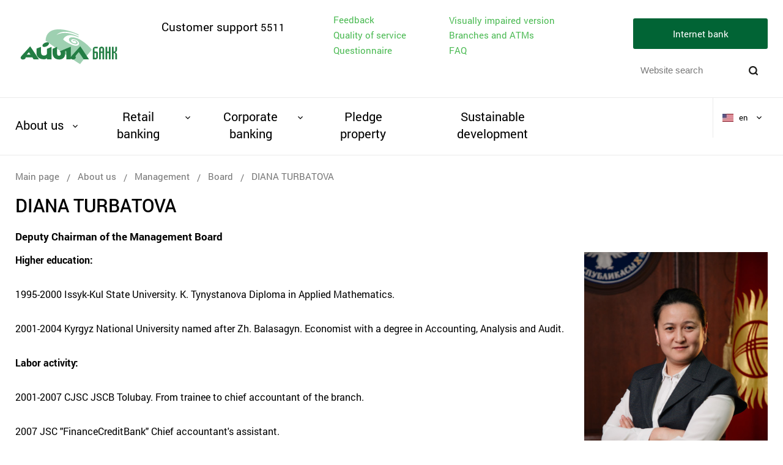

--- FILE ---
content_type: text/html; charset=UTF-8
request_url: https://ab.kg/en/about/management/directors/32
body_size: 8243
content:
<!DOCTYPE html>
<html lang="en">
<head>
    <meta charset="utf-8">

    <title>Management</title>

<meta property="og:type" content="website">
<meta property="og:url" content="https://ab.kg/en/about/management/directors/32">

    <meta property="og:site_name" content="Айыл Банк" />

    <meta property="og:image" content="https://ab.kg/img/og_logo.png" />
    <link rel="image_src" href="https://ab.kg/img/og_logo.png">
    <meta property="og:image:type" content="image/png">
    <meta property="og:image:width" content="400">
    <meta property="og:image:height" content="400">

    <meta property="og:title" content="Management" />

    <meta property="og:description" content="Members of the Shariah Council" />


    <meta name="description" content="Members of the Shariah Council" />

<link rel="canonical" href="https://ab.kg/en/about/management/directors/32" />

<meta http-equiv="X-UA-Compatible" content="IE=edge"/>
<meta name="format-detection" content="telephone=no">
<meta name="HandheldFriendly" content="true">
<meta name="viewport" content="width=device-width, initial-scale=1.0"/>
<meta name="theme-color" content="#39383b"/>
<link rel="shortcut icon" href="/favicons/favicon.ico" type="image/x-icon" />
<link rel="apple-touch-icon" href="/favicons/apple-touch-icon.png" />
<link rel="apple-touch-icon" sizes="57x57" href="/favicons/apple-touch-icon-57x57.png" />
<link rel="apple-touch-icon" sizes="72x72" href="/favicons/apple-touch-icon-72x72.png" />
<link rel="apple-touch-icon" sizes="76x76" href="/favicons/apple-touch-icon-76x76.png" />
<link rel="apple-touch-icon" sizes="114x114" href="/favicons/apple-touch-icon-114x114.png" />
<link rel="apple-touch-icon" sizes="120x120" href="/favicons/apple-touch-icon-120x120.png" />
<link rel="apple-touch-icon" sizes="144x144" href="/favicons/apple-touch-icon-144x144.png" />
<link rel="apple-touch-icon" sizes="152x152" href="/favicons/apple-touch-icon-152x152.png" />
<link rel="apple-touch-icon" sizes="180x180" href="/favicons/apple-touch-icon-180x180.png" />
<link rel="stylesheet" href="/css/plugins.css"/>
<link rel="stylesheet" href="/css/fonts.css"/>
<link rel="stylesheet" href="/css/reset.css"/>
<link rel="stylesheet" href="/css/content.css"/>
<link rel="stylesheet" href="/css/style.css?v=9"/>
<link rel="stylesheet" href="/css/media.css?v=5"/>
<link rel="stylesheet" href="/css/custom.css"/>


    <!-- Yandex.Metrika counter -->
    <script type="text/javascript" >
        (function(m,e,t,r,i,k,a){m[i]=m[i]||function(){(m[i].a=m[i].a||[]).push(arguments)};
        m[i].l=1*new Date();
        for (var j = 0; j < document.scripts.length; j++) {if (document.scripts[j].src === r) { return; }}
        k=e.createElement(t),a=e.getElementsByTagName(t)[0],k.async=1,k.src=r,a.parentNode.insertBefore(k,a)})
        (window, document, "script", "https://mc.yandex.ru/metrika/tag.js", "ym");
    
        ym(98777010, "init", {
            clickmap:true,
            trackLinks:true,
            accurateTrackBounce:true,
            webvisor:true
        });
    </script>
    <noscript><div><img src="https://mc.yandex.ru/watch/98777010" style="position:absolute; left:-9999px;" alt="" /></div></noscript>
    <!-- /Yandex.Metrika counter -->
    <!-- Google tag (gtag.js) -->
    <script async src="https://www.googletagmanager.com/gtag/js?id=G-KWR4S1MY5X"></script>
    <script>
    window.dataLayer = window.dataLayer || [];
    function gtag(){dataLayer.push(arguments);}
    gtag('js', new Date());

    gtag('config', 'G-KWR4S1MY5X');
    </script>
    <!-- End Google Tag Manager -->
    <meta name="facebook-domain-verification" content="rc1tdsdio847xbbq14058fr2bs3q2a" />
</head>
<body>
    <div class="page ">
        <div class="page__header">
            <header class="header">
    <div class="header__top">
        <div class="wrapper">
            <div class="logo">
                <a href="https://ab.kg/en" title="To the Home Page">
                    <img src="/img/logo.svg" alt="logo">
                </a>
            </div>
            <div class="mobile__hamburger">
                <div class="hamburger mobile-open"></div>
            </div>
            <div class="phone">
                <span>Customer support</span>
                <a href="tel:5511">5511</a>
            </div>
            <div class="header__links">
                <div class="header__links-grid">
                    <a href="/en/feedback" class="header__link">Feedback</a>
<a href="/en/service" class="header__link">Quality of service</a>
<a href="/en/affiliates" class="header__link">Branches and ATMs</a>

                    <div class="header__special">
                        <form action="https://ab.kg/en/special" method="POST">
    <input type="hidden" name="_token" value="Q0ebAlKJUSRIBtYgLwmwczyaAx9bRAyJOkOiTTCP">
    <button class="special-mode-button">
        Visually impaired version
    </button>
</form>
                    </div>

                                            <a href="https://ab.kg/en/survey" class="header__link">Questionnaire</a>
                                                                <a href="https://ab.kg/en/faq" class="header__link">FAQ</a>
                                    </div>
            </div>
            <div class="header__btns">
                <div class="header-ib header-ib_desktop">
                    <div class="header-ib__button">Internet bank</div>
                    <div class="header-ib__tooltip">
                        <div class="header-ib__item">
                            <a href="https://24.ab.kg/ibz/wf2/retail/ib/login" class="header-ib__link" target="_blank">For individuals</a>
                        </div>
                        <div class="header-ib__item">
                            <a href="https://ib.ab.kg/" class="header-ib__link" target="_blank">For legal entities</a>
                        </div>
                    </div>
                </div>
                <div class="header__search_block">
                    <div class="search" id="search">
    <form action="https://ab.kg/en/search" method="GET">
        <input
            class="search__input"
            type="text"
            name="q"
            placeholder="Website search"
            autocomplete="off"
            required
        >
        <button type="submit" class="search__btn"></button>
    </form>
</div>                </div>
            </div>
            <div class="clear"></div>
        </div>
    </div>
    <div class="header__bot">
        <div class="wrapper">
            <nav class="menu">
        <ul class="menu__list">
                                            <li class="menu__item menu__item_down">
                    <a href="https://ab.kg/en/about">About us</a>
                                            <div class="menu__drop">
                            <div class="menu__drop__inner">
                                <ul>
                                                                                                                    <li class="">
                                            <a href="https://ab.kg/en/about/istoriya-banka">
                                                Aiyl bank History
                                            </a>
                                                                                    </li>
                                                                                                                        <li class="with-arrow">
        <a href="https://ab.kg/en/about/management">
            Management
        </a>
                    <div class="submenu-second">
                <ul class="submenu-second__list">
                                            <li class="submenu-second__item">
                            <a href="https://ab.kg/en/about/management/governing" class="submenu-second__link">
                                Board of Directors                            </a>
                        </li>
                                            <li class="submenu-second__item">
                            <a href="https://ab.kg/en/about/management/directors" class="submenu-second__link">
                                Board                            </a>
                        </li>
                    
                                            <li class="submenu-second__item">
                            <a href="https://ab.kg/en/about/grafik-priyema" class="submenu-second__link">
                                Schedule for reception of visitors
                            </a>
                        </li>
                                                                <li class="submenu-second__item">
                            <p><a href="https://ab.kg/en/about/chleny-shariatskogo-soveta">Members of the Shariah Council</a></p>
                        </li>
                                    </ul>
            </div>
            </li>
                                                                                                                            <li class="">
                                            <a href="https://ab.kg/en/about/pressa-o-banke">
                                                Mass-media about Bank
                                            </a>
                                                                                    </li>
                                                                                                                    <li class="">
                                            <a href="https://ab.kg/en/about/korporativnyi-zhurnal-vestnik-aiyl-banka">
                                                &quot;Aiyl Bank&#039;s Herald&quot; corporate magazine
                                            </a>
                                                                                    </li>
                                                                                                                    <li class="">
                                            <a href="https://ab.kg/en/about/Alleyofawards">
                                                Alley of awards
                                            </a>
                                                                                    </li>
                                                                                                                    <li class="">
                                            <a href="https://ab.kg/en/about/normativnye-akty">
                                                Normative acts
                                            </a>
                                                                                    </li>
                                                                                                                    <li class="with-arrow">
                                            <a href="https://ab.kg/en/about/finansovaya-analitika">
                                                Financial analytics
                                            </a>
                                                                                            <div class="submenu-second">
                                                    <ul class="submenu-second__list">
                                                                                                                    <li class="submenu-second__item">
                                                                <a href="https://ab.kg/en/about/finansovaya-analitika/finansovaya-otchetnost" class="submenu-second__link">
                                                                    Financial reports
                                                                </a>
                                                            </li>
                                                                                                                    <li class="submenu-second__item">
                                                                <a href="https://ab.kg/en/about/finansovaya-analitika/auditorskoe-zakliuchenie" class="submenu-second__link">
                                                                    Public accountant conclusion
                                                                </a>
                                                            </li>
                                                                                                                    <li class="submenu-second__item">
                                                                <a href="https://ab.kg/en/about/finansovaya-analitika/ekonomicheskie-normativy-eng" class="submenu-second__link">
                                                                    Economic norms
                                                                </a>
                                                            </li>
                                                                                                            </ul>
                                                </div>
                                                                                    </li>
                                                                                                                    <li class="">
                                            <a href="https://ab.kg/en/about/korrespondentskaya-set">
                                                Correspondent network
                                            </a>
                                                                                    </li>
                                                                                                                    <li class="">
                                            <a href="https://ab.kg/en/about/platejnye-rekvezity">
                                                Aiyl Bank Payment details
                                            </a>
                                                                                    </li>
                                                                                                                    <li class="">
                                            <a href="https://ab.kg/en/about/uchreditelnie-dokumenty">
                                                Incorporation documents
                                            </a>
                                                                                    </li>
                                                                                                                    <li class="">
                                            <a href="https://ab.kg/en/about/GS_auctions">
                                                GS auctions
                                            </a>
                                                                                    </li>
                                                                                                                    <li class="">
                                            <a href="https://ab.kg/en/about/For_investors">
                                                For investors
                                            </a>
                                                                                    </li>
                                                                                                                    <li class="">
                                            <a href="https://ab.kg/en/about/korporativnyj-sekretar">
                                                Corporate Secretary
                                            </a>
                                                                                    </li>
                                                                    </ul>
                            </div>
                        </div>
                                    </li>
                                            <li class="menu__item menu__item_down">
                    <a href="https://ab.kg/en/bankovskie-uslugi-chastnim-lisam">Retail banking</a>
                                            <div class="menu__drop">
                            <div class="menu__drop__inner">
                                <ul>
                                                                                                                    <li class="with-arrow">
                                            <a href="https://ab.kg/en/bankovskie-uslugi-chastnim-lisam/denejnie-perevody">
                                                Money transfers
                                            </a>
                                                                                            <div class="submenu-second">
                                                    <ul class="submenu-second__list">
                                                                                                                    <li class="submenu-second__item">
                                                                <a href="https://ab.kg/en/bankovskie-uslugi-chastnim-lisam/denejnie-perevody/money-transfers-with-bereke-system" class="submenu-second__link">
                                                                    Money transfers via BEREKE system   
                                                                </a>
                                                            </li>
                                                                                                                    <li class="submenu-second__item">
                                                                <a href="https://ab.kg/en/bankovskie-uslugi-chastnim-lisam/denejnie-perevody/money-transfers-swift" class="submenu-second__link">
                                                                    Money transfers through bank accounts
                                                                </a>
                                                            </li>
                                                                                                                    <li class="submenu-second__item">
                                                                <a href="https://ab.kg/en/bankovskie-uslugi-chastnim-lisam/denejnie-perevody/sendy" class="submenu-second__link">
                                                                    Sendy
                                                                </a>
                                                            </li>
                                                                                                            </ul>
                                                </div>
                                                                                    </li>
                                                                                                                        <li class="with-arrow">
    <a href="https://ab.kg/en/bankovskie-uslugi-chastnim-lisam/deposits-chastnim">
        Deposits
    </a>
            <div class="submenu-second">
            <ul class="v-second__list">
                                                            <li class="submenu-second__item">
                            <a href="https://ab.kg/en/deposits/35" class="submenu-second__link">
                                Savings deposit &quot;Araketke-Bereket&quot;
                            </a>
                        </li>
                                                                                                                    <li class="submenu-second__item">
                            <a href="https://ab.kg/en/deposits/37" class="submenu-second__link">
                                Savings deposit &quot;Aiylga Salym&quot;
                            </a>
                        </li>
                                                                                                                    <li class="submenu-second__item">
                            <a href="https://ab.kg/en/deposits/39" class="submenu-second__link">
                                Term deposit &quot;Aiylga Salym&quot;
                            </a>
                        </li>
                                                                                                                    <li class="submenu-second__item">
                            <a href="https://ab.kg/en/deposits/22" class="submenu-second__link">
                                &quot;Kench&quot; Term Deposit
                            </a>
                        </li>
                                                                                <li class="submenu-second__item">
                            <a href="https://ab.kg/en/deposits/19" class="submenu-second__link">
                                Pension deposit &quot;Ardager&quot;
                            </a>
                        </li>
                                                                                <li class="submenu-second__item">
                            <a href="https://ab.kg/en/deposits/18" class="submenu-second__link">
                                &quot;Keremet&quot; Term Deposit
                            </a>
                        </li>
                                                                                <li class="submenu-second__item">
                            <a href="https://ab.kg/en/deposits/20" class="submenu-second__link">
                                &quot;Altyn&quot; Interest-Bearing Disbursement Deposit
                            </a>
                        </li>
                                                                                <li class="submenu-second__item">
                            <a href="https://ab.kg/en/deposits/4" class="submenu-second__link">
                                &quot;Nariste&quot; Children Deposit
                            </a>
                        </li>
                                                                                <li class="submenu-second__item">
                            <a href="https://ab.kg/en/deposits/21" class="submenu-second__link">
                                «On-Demand» Deposit
                            </a>
                        </li>
                                                                                    </ul>
        </div>
    </li>
                                                                                                                            <li class="with-arrow">
                                            <a href="https://ab.kg/en/bankovskie-uslugi-chastnim-lisam/credits-chastnym-lizam">
                                                Loans
                                            </a>
                                                                                            <div class="submenu-second">
                                                    <ul class="submenu-second__list">
                                                                                                                    <li class="submenu-second__item">
                                                                <a href="https://ab.kg/en/bankovskie-uslugi-chastnim-lisam/credits-chastnym-lizam/credits-chastnym-agro" class="submenu-second__link">
                                                                    Agro loans
                                                                </a>
                                                            </li>
                                                                                                                    <li class="submenu-second__item">
                                                                <a href="https://ab.kg/en/bankovskie-uslugi-chastnim-lisam/credits-chastnym-lizam/potrebitelskie-kredity" class="submenu-second__link">
                                                                    Consumer loans
                                                                </a>
                                                            </li>
                                                                                                                    <li class="submenu-second__item">
                                                                <a href="https://ab.kg/en/bankovskie-uslugi-chastnim-lisam/credits-chastnym-lizam/sotcialnye-kreditnye-produkty" class="submenu-second__link">
                                                                    Social loan products
                                                                </a>
                                                            </li>
                                                                                                                    <li class="submenu-second__item">
                                                                <a href="https://ab.kg/en/bankovskie-uslugi-chastnim-lisam/credits-chastnym-lizam/under_goverment_program" class="submenu-second__link">
                                                                    Loans under goverment program
                                                                </a>
                                                            </li>
                                                                                                                    <li class="submenu-second__item">
                                                                <a href="https://ab.kg/en/bankovskie-uslugi-chastnim-lisam/credits-chastnym-lizam/business_loans" class="submenu-second__link">
                                                                    Business loans
                                                                </a>
                                                            </li>
                                                                                                                    <li class="submenu-second__item">
                                                                <a href="https://ab.kg/en/bankovskie-uslugi-chastnim-lisam/credits-chastnym-lizam/ipoteka" class="submenu-second__link">
                                                                    Mortgage products
                                                                </a>
                                                            </li>
                                                                                                                    <li class="submenu-second__item">
                                                                <a href="https://ab.kg/en/bankovskie-uslugi-chastnim-lisam/credits-chastnym-lizam/green_credits_fis" class="submenu-second__link">
                                                                    Green loans
                                                                </a>
                                                            </li>
                                                                                                            </ul>
                                                </div>
                                                                                    </li>
                                                                                                                    <li class="">
                                            <a href="https://ab.kg/en/bankovskie-uslugi-chastnim-lisam/account-opening">
                                                Account opening
                                            </a>
                                                                                    </li>
                                                                                                                    <li class="">
                                            <a href="https://ab.kg/en/bankovskie-uslugi-chastnim-lisam/tariffs">
                                                Tariffs
                                            </a>
                                                                                    </li>
                                                                                                                    <li class="">
                                            <a href="https://ab.kg/en/bankovskie-uslugi-chastnim-lisam/platejnie-karti">
                                                Payment cards
                                            </a>
                                                                                    </li>
                                                                                                                    <li class="">
                                            <a href="https://ab.kg/en/bankovskie-uslugi-chastnim-lisam/pensionnoe-obslujivanie">
                                                Pension service
                                            </a>
                                                                                    </li>
                                                                                                                    <li class="">
                                            <a href="https://ab.kg/en/bankovskie-uslugi-chastnim-lisam/numizmaticheskie-monety">
                                                Numismatic coins
                                            </a>
                                                                                    </li>
                                                                                                                    <li class="">
                                            <a href="https://ab.kg/en/bankovskie-uslugi-chastnim-lisam/seifovye-iacheiki">
                                                Safe boxes
                                            </a>
                                                                                    </li>
                                                                                                                    <li class="">
                                            <a href="https://ab.kg/en/bankovskie-uslugi-chastnim-lisam/obezlichennye-metallicheskie-scheta">
                                                Unallocated metal bills
                                            </a>
                                                                                    </li>
                                                                                                                    <li class="">
                                            <a href="https://ab.kg/en/bankovskie-uslugi-chastnim-lisam/Gold_measured_bars">
                                                Gold measured bars
                                            </a>
                                                                                    </li>
                                                                                                                    <li class="">
                                            <a href="https://ab.kg/en/bankovskie-uslugi-chastnim-lisam/Mobile_banking">
                                                Mobile banking
                                            </a>
                                                                                    </li>
                                                                                                                    <li class="">
                                            <a href="https://ab.kg/en/bankovskie-uslugi-chastnim-lisam/mobile-banking_ab">
                                                ABank Mobile Application
                                            </a>
                                                                                    </li>
                                                                    </ul>
                            </div>
                        </div>
                                    </li>
                                            <li class="menu__item menu__item_down">
                    <a href="https://ab.kg/en/bankovskie-uslugi-uridicheskim-licam">Corporate banking</a>
                                            <div class="menu__drop">
                            <div class="menu__drop__inner">
                                <ul>
                                                                                                                    <li class="">
                                            <a href="https://ab.kg/en/bankovskie-uslugi-uridicheskim-licam/denejnye-perevody">
                                                Money transfers
                                            </a>
                                                                                    </li>
                                                                                                                        <li class="with-arrow">
    <a href="https://ab.kg/en/bankovskie-uslugi-uridicheskim-licam/deposits-uridicheskim">
        Deposits
    </a>
            <div class="submenu-second">
            <ul class="v-second__list">
                                                                                                <li class="submenu-second__item">
                            <a href="https://ab.kg/en/deposits/36" class="submenu-second__link">
                                Savings deposit &quot;Araketke-Bereket&quot;
                            </a>
                        </li>
                                                                                                                    <li class="submenu-second__item">
                            <a href="https://ab.kg/en/deposits/38" class="submenu-second__link">
                                Savings deposit &quot;Aiylga Salym&quot;
                            </a>
                        </li>
                                                                                                                    <li class="submenu-second__item">
                            <a href="https://ab.kg/en/deposits/40" class="submenu-second__link">
                                Term deposit &quot;Aiylga Salym&quot;
                            </a>
                        </li>
                                                                                                                                                                                                                                                                                                        <li class="submenu-second__item">
                            <a href="https://ab.kg/en/deposits/10" class="submenu-second__link">
                                Term deposit for legal entities
                            </a>
                        </li>
                                                </ul>
        </div>
    </li>
                                                                                                                            <li class="with-arrow">
                                            <a href="https://ab.kg/en/bankovskie-uslugi-uridicheskim-licam/credits-uridicheskim">
                                                Loans
                                            </a>
                                                                                            <div class="submenu-second">
                                                    <ul class="submenu-second__list">
                                                                                                                    <li class="submenu-second__item">
                                                                <a href="https://ab.kg/en/bankovskie-uslugi-uridicheskim-licam/credits-uridicheskim/agro" class="submenu-second__link">
                                                                    Agro loans
                                                                </a>
                                                            </li>
                                                                                                                    <li class="submenu-second__item">
                                                                <a href="https://ab.kg/en/bankovskie-uslugi-uridicheskim-licam/credits-uridicheskim/business" class="submenu-second__link">
                                                                    Business loans
                                                                </a>
                                                            </li>
                                                                                                                    <li class="submenu-second__item">
                                                                <a href="https://ab.kg/en/bankovskie-uslugi-uridicheskim-licam/credits-uridicheskim/credity-po-gossprogrammam-yur" class="submenu-second__link">
                                                                    Loans under government programs
                                                                </a>
                                                            </li>
                                                                                                                    <li class="submenu-second__item">
                                                                <a href="https://ab.kg/en/bankovskie-uslugi-uridicheskim-licam/credits-uridicheskim/ipoteka_ur" class="submenu-second__link">
                                                                    Mortgage products
                                                                </a>
                                                            </li>
                                                                                                                    <li class="submenu-second__item">
                                                                <a href="https://ab.kg/en/bankovskie-uslugi-uridicheskim-licam/credits-uridicheskim/green_credits_ur" class="submenu-second__link">
                                                                    Green loans
                                                                </a>
                                                            </li>
                                                                                                            </ul>
                                                </div>
                                                                                    </li>
                                                                                                                    <li class="">
                                            <a href="https://ab.kg/en/bankovskie-uslugi-uridicheskim-licam/leasing">
                                                Leasing
                                            </a>
                                                                                    </li>
                                                                                                                    <li class="with-arrow">
                                            <a href="https://ab.kg/en/bankovskie-uslugi-uridicheskim-licam/otkritie-raschetnogo-scheta-ur-liz">
                                                Opening a bank account
                                            </a>
                                                                                            <div class="submenu-second">
                                                    <ul class="submenu-second__list">
                                                                                                                    <li class="submenu-second__item">
                                                                <a href="https://ab.kg/en/bankovskie-uslugi-uridicheskim-licam/otkritie-raschetnogo-scheta-ur-liz/dlia-iuridicheskikh-litc--nerezidentov-k" class="submenu-second__link">
                                                                    List of documents for legal entities - non-residents of the Kyrgyz Republic
                                                                </a>
                                                            </li>
                                                                                                                    <li class="submenu-second__item">
                                                                <a href="https://ab.kg/en/bankovskie-uslugi-uridicheskim-licam/otkritie-raschetnogo-scheta-ur-liz/rezidentov-i-nerezidentov" class="submenu-second__link">
                                                                    List of documents for branches and representative offices of legal entities (residents and non-residents)
                                                                </a>
                                                            </li>
                                                                                                                    <li class="submenu-second__item">
                                                                <a href="https://ab.kg/en/bankovskie-uslugi-uridicheskim-licam/otkritie-raschetnogo-scheta-ur-liz/predprinimatelei-bez-obrazovaniia-iuridi" class="submenu-second__link">
                                                                    List of documents for individual entrepreneurs without forming a legal entity
                                                                </a>
                                                            </li>
                                                                                                                    <li class="submenu-second__item">
                                                                <a href="https://ab.kg/en/bankovskie-uslugi-uridicheskim-licam/otkritie-raschetnogo-scheta-ur-liz/khoziaistv-bez-obrazovaniia-iuridichesko" class="submenu-second__link">
                                                                    List of documents for peasant (farm) households without forming a legal entity
                                                                </a>
                                                            </li>
                                                                                                            </ul>
                                                </div>
                                                                                    </li>
                                                                                                                    <li class="">
                                            <a href="https://ab.kg/en/bankovskie-uslugi-uridicheskim-licam/internet-banking">
                                                Internet banking
                                            </a>
                                                                                    </li>
                                                                                                                    <li class="">
                                            <a href="https://ab.kg/en/bankovskie-uslugi-uridicheskim-licam/qr-platezhi">
                                                QR Payments
                                            </a>
                                                                                    </li>
                                                                                                                    <li class="">
                                            <a href="https://ab.kg/en/bankovskie-uslugi-uridicheskim-licam/tarifi-na-uslugi-banka">
                                                Tariffs
                                            </a>
                                                                                    </li>
                                                                                                                    <li class="">
                                            <a href="https://ab.kg/en/bankovskie-uslugi-uridicheskim-licam/zarplatniy-proekt">
                                                Salary projects
                                            </a>
                                                                                    </li>
                                                                                                                    <li class="">
                                            <a href="https://ab.kg/en/bankovskie-uslugi-uridicheskim-licam/torgovyi-ekvairing">
                                                Merchant acquiring
                                            </a>
                                                                                    </li>
                                                                                                                    <li class="">
                                            <a href="https://ab.kg/en/bankovskie-uslugi-uridicheskim-licam/scheta-sotcialnogo-fonda">
                                                Accounts of the Social Fund
                                            </a>
                                                                                    </li>
                                                                                                                    <li class="">
                                            <a href="https://ab.kg/en/bankovskie-uslugi-uridicheskim-licam/Safe_boxes">
                                                Safe boxes
                                            </a>
                                                                                    </li>
                                                                                                                    <li class="">
                                            <a href="https://ab.kg/en/bankovskie-uslugi-uridicheskim-licam/Bank_guarantees">
                                                Bank guarantees
                                            </a>
                                                                                    </li>
                                                                                                                    <li class="">
                                            <a href="https://ab.kg/en/bankovskie-uslugi-uridicheskim-licam/ab_bereke_2">
                                                Bereke 2.0
                                            </a>
                                                                                    </li>
                                                                                                                    <li class="">
                                            <a href="https://ab.kg/en/bankovskie-uslugi-uridicheskim-licam/ekvairing">
                                                Acquiring
                                            </a>
                                                                                    </li>
                                                                    </ul>
                            </div>
                        </div>
                                    </li>
                                            <li class="menu__item ">
                    <a href="https://ab.kg/en/properties">Pledge property</a>
                                    </li>
                                            <li class="menu__item ">
                    <a href="https://ab.kg/en/esg">Sustainable development</a>
                                    </li>
                    </ul>
    </nav>
            <div class="lang">
    <div class="lang__point">
                                                                            <a href="#">
                    <span class="lang__pic"><img src="/img/en.jpg" alt="pic"></span>
                    <span class="lang__text">en</span>
                </a>
                        </div>
    <div class="lang__drop">
                                    <div class="lang__point">
                    <a href="/ru/about/management">
                        <span class="lang__pic"><img src="/img/ru.jpg" alt="pic"></span>
                        <span class="lang__text">ru</span>
                    </a>
                </div>
                                                <div class="lang__point">
                    <a href="/ky">
                        <span class="lang__pic"><img src="/img/ky.jpg" alt="pic"></span>
                        <span class="lang__text">ky</span>
                    </a>
                </div>
                                            </div>
</div>
            <div class="clear"></div>
        </div>
    </div>
</header>
        </div>
        <div class="page__main">
            <section class="layout">
                    <div class="wrapper">
        <ul class="bread-crumbs">
                                    <li class="bread-crumbs__item">
                    <a href="https://ab.kg/en" title="Main page">Main page</a>
                                            <span>/</span>
                                    </li>
                                                <li class="bread-crumbs__item">
                    <a href="https://ab.kg/en/about" title="About us">About us</a>
                                            <span>/</span>
                                    </li>
                                                <li class="bread-crumbs__item">
                    <a href="https://ab.kg/en/about/management" title="Management">Management</a>
                                            <span>/</span>
                                    </li>
                                                <li class="bread-crumbs__item">
                    <a href="https://ab.kg/en/about/management/directors" title="Board">Board</a>
                                            <span>/</span>
                                    </li>
                                                <li class="bread-crumbs__item">DIANA TURBATOVA</li>
                        </ul>
        <h1 class="page__title">    DIANA TURBATOVA
</h1>
        <div class="page__wrapper">
                <div class="staff-full">
        <h3 class="staff-full__title">Deputy Chairman of the Management Board</h3>
                    <div class="staff-full__pic">
                <img src="https://ab.kg/uploads/management/full/1709725050_76093800.jpg" alt="">
            </div>
                <div class="staff-full__text">
            <p><strong>Higher education:</strong></p>

<p>1995-2000 Issyk-Kul State University. K. Tynystanova Diploma in Applied Mathematics.</p>

<p>2001-2004 Kyrgyz National University named after Zh. Balasagyn. Economist with a degree in Accounting, Analysis and Audit.</p>

<p><strong>Labor activity:</strong></p>

<p>2001-2007 CJSC JSCB Tolubay. From trainee to chief accountant of the branch.</p>

<p>2007 JSC &quot;FinanceCreditBank&quot; Chief accountant&#39;s assistant.</p>

<p>2007-2008 OJSC Investbank &quot;Issyk-Kul&quot;. Chief accountant&#39;s assistant.</p>

<p>2008-2015 OJSC Investbank &quot;Issyk-Kul&quot;. Chief Accountant, Member of the Management Board of the Bank.</p>

<p>2017 CJSC MCC &quot;OKSUS&quot;. Chief Accountant.</p>

<p>2017-2020 CJSC MFC Alma-Credit. Chief Accountant, Member of the Management Board of the Company.</p>

<p>2021-2022 Keremet Bank OJSC. Chief accountant of the branch.</p>

<p>04.2022 - present Member of the Board of Aiyl Bank OJSC.</p>
        </div>
        <a class="back-link" href="https://ab.kg/en/about/management">&larr; Back to list</a>
        <div class="clear"></div>
    </div>
            <div class="page__bottom">
    <div class="page__bottom_left">
        <div class="share">
    <div class="ya-share2" data-services="vkontakte,facebook,odnoklassniki,twitter,viber,whatsapp,telegram"></div>
</div>    </div>
    <div class="page__bottom_right">
        <a href="#" onclick="window.print();" class="b-print-button">Print version</a>    </div>
    <div class="clear"></div>
</div>        </div>
    </div>
            </section>
        </div>
        <div class="page__footer">
            <footer class="footer">
    <div class="footer__top">
        <div class="wrapper">
            <span class="connect"><i>Contact us</i></span>
            <div class="phone">
                <span>Customer support</span>
                <a href="tel:5511">5511</a>
            </div>
            <div class="social">
                <a class="social__link" href="https://www.facebook.com/abank.kg/"><img src="/img/social_fb.svg" alt="pic"></a>
                <a class="social__link social__link_telegram" href="https://t.me/+EV0-UIwBtxkyZDU6"><img src="/img/social_telegram.svg" alt="pic"></a>
                <a class="social__link social__link_whatsapp" href="https://wa.me/996990551100"><img src="/img/social_whatsapp.svg" alt="pic"></a>
                <a class="social__link social__link_inst" href="https://www.instagram.com/aiyl_bank/"><img src="/img/social_inst.svg" alt="pic"></a>
                <a class="social__link social__link_you" href="https://www.youtube.com/channel/UCZpd8O03jvD2V0sPi11hx3w"><img src="/img/youtube.png" alt="pic"></a>
            </div>
            <div class="clear"></div>
        </div>
    </div>
    <div class="footer__bot">
        <div class="wrapper">
            <div class="footer__items">
                <div class="footer__item">
                    <span class="copy">© Aiyl Bank OJSC, 1996–2026</span>
                </div>
                <div class="footer__item">
                    <ul class="footer__menu">
                    <li>
                <a href="https://ab.kg/en/news">News</a>
            </li>
                    <li>
                <a href="https://ab.kg/en/tendery">Tenders</a>
            </li>
                    <li>
                <a href="https://ab.kg/en/rabota-v-aiyl-banke">Job opportunities</a>
            </li>
                    <li>
                <a href="https://ab.kg/en/faq">FAQ</a>
            </li>
            </ul>
                </div>
                <div class="footer__item">
    <span class="footer__info">Requisites: TIN: 01803199710084</span>
    <span class="footer__info">Code and name of RNI: 999 UKKN</span>
    <span class="footer__info">BIC: 135001</span>
    <span class="footer__info">Checking account: 1352119911905306 </span>
    <span class="footer__info">in OJSC "Ayil Bank"</span>
</div>
                <div class="footer__item">
                    <div class="footer__phones">
                        <div class="footer-phones">
                            <div class="footer-phones__item">
    <a class="footer-phones__link" href="tel:5511">5511</a>
</div>
<div class="footer-phones__item">
    <a class="footer-phones__link" href="tel:+996312680000">0 (312) 68 00 00</a>
</div>
                        </div>
                    </div>

                    <div class="footer__develop">
                        Website creation - 
                        <a href="https://weltkind.com/" target="_blank" title="Created by Weltkind Studio">
                            <span>Weltkind Studio</span>
                            <img src="/img/welt.png" alt="Created by Weltkind Studio">
                        </a>
                    </div>
                </div>
            </div>
        </div>
    </div>
</footer>
        </div>
    </div>
        <div class="mobile">
    <div class="mobile__overlay"></div>
    <div class="mobile__container">
        <div class="sidebar-mobile">
            <div class="sidebar-mobile__top">
                <div class="sidebar-mobile__left">
                    <a href="https://ab.kg/en" title="To the Home Page">
                        <img src="/img/logo.svg" alt="Logo"/>
                    </a>
                </div>
                <div class="sidebar-mobile__close mobile-close"></div>
            </div>
            <div class="sidebar-mobile__content">
                <div class="sidebar-mobile__menu">
                    <nav class="menu-mobile">
        <ul>
                                                <li>
                        <div class="menu-mobile__item">
                            <div class="menu-mobile__left">
                                <div class="menu-mobile__arrow">
                                </div>
                            </div>
                            <div class="menu-mobile__right">
                                <a href="https://ab.kg/en/about">About us</a>
                            </div>
                        </div>
                        <ul>
                                                            <li>
                                    <a href="https://ab.kg/en/about/istoriya-banka">
                                        Aiyl bank History
                                    </a>
                                </li>
                                                            <li>
                                    <a href="https://ab.kg/en/about/management">
                                        Management
                                    </a>
                                </li>
                                                            <li>
                                    <a href="https://ab.kg/en/about/pressa-o-banke">
                                        Mass-media about Bank
                                    </a>
                                </li>
                                                            <li>
                                    <a href="https://ab.kg/en/about/korporativnyi-zhurnal-vestnik-aiyl-banka">
                                        &quot;Aiyl Bank&#039;s Herald&quot; corporate magazine
                                    </a>
                                </li>
                                                            <li>
                                    <a href="https://ab.kg/en/about/Alleyofawards">
                                        Alley of awards
                                    </a>
                                </li>
                                                            <li>
                                    <a href="https://ab.kg/en/about/normativnye-akty">
                                        Normative acts
                                    </a>
                                </li>
                                                            <li>
                                    <a href="https://ab.kg/en/about/finansovaya-analitika">
                                        Financial analytics
                                    </a>
                                </li>
                                                            <li>
                                    <a href="https://ab.kg/en/about/korrespondentskaya-set">
                                        Correspondent network
                                    </a>
                                </li>
                                                            <li>
                                    <a href="https://ab.kg/en/about/platejnye-rekvezity">
                                        Aiyl Bank Payment details
                                    </a>
                                </li>
                                                            <li>
                                    <a href="https://ab.kg/en/about/uchreditelnie-dokumenty">
                                        Incorporation documents
                                    </a>
                                </li>
                                                            <li>
                                    <a href="https://ab.kg/en/about/GS_auctions">
                                        GS auctions
                                    </a>
                                </li>
                                                            <li>
                                    <a href="https://ab.kg/en/about/For_investors">
                                        For investors
                                    </a>
                                </li>
                                                            <li>
                                    <a href="https://ab.kg/en/about/korporativnyj-sekretar">
                                        Corporate Secretary
                                    </a>
                                </li>
                                                    </ul>
                    </li>
                            </ul>
                                            <li>
                        <div class="menu-mobile__item">
                            <div class="menu-mobile__left">
                                <div class="menu-mobile__arrow">
                                </div>
                            </div>
                            <div class="menu-mobile__right">
                                <a href="https://ab.kg/en/bankovskie-uslugi-chastnim-lisam">Retail banking</a>
                            </div>
                        </div>
                        <ul>
                                                            <li>
                                    <a href="https://ab.kg/en/bankovskie-uslugi-chastnim-lisam/denejnie-perevody">
                                        Money transfers
                                    </a>
                                </li>
                                                            <li>
                                    <a href="https://ab.kg/en/bankovskie-uslugi-chastnim-lisam/deposits-chastnim">
                                        Deposits
                                    </a>
                                </li>
                                                            <li>
                                    <a href="https://ab.kg/en/bankovskie-uslugi-chastnim-lisam/credits-chastnym-lizam">
                                        Loans
                                    </a>
                                </li>
                                                            <li>
                                    <a href="https://ab.kg/en/bankovskie-uslugi-chastnim-lisam/account-opening">
                                        Account opening
                                    </a>
                                </li>
                                                            <li>
                                    <a href="https://ab.kg/en/bankovskie-uslugi-chastnim-lisam/tariffs">
                                        Tariffs
                                    </a>
                                </li>
                                                            <li>
                                    <a href="https://ab.kg/en/bankovskie-uslugi-chastnim-lisam/platejnie-karti">
                                        Payment cards
                                    </a>
                                </li>
                                                            <li>
                                    <a href="https://ab.kg/en/bankovskie-uslugi-chastnim-lisam/pensionnoe-obslujivanie">
                                        Pension service
                                    </a>
                                </li>
                                                            <li>
                                    <a href="https://ab.kg/en/bankovskie-uslugi-chastnim-lisam/numizmaticheskie-monety">
                                        Numismatic coins
                                    </a>
                                </li>
                                                            <li>
                                    <a href="https://ab.kg/en/bankovskie-uslugi-chastnim-lisam/seifovye-iacheiki">
                                        Safe boxes
                                    </a>
                                </li>
                                                            <li>
                                    <a href="https://ab.kg/en/bankovskie-uslugi-chastnim-lisam/obezlichennye-metallicheskie-scheta">
                                        Unallocated metal bills
                                    </a>
                                </li>
                                                            <li>
                                    <a href="https://ab.kg/en/bankovskie-uslugi-chastnim-lisam/Gold_measured_bars">
                                        Gold measured bars
                                    </a>
                                </li>
                                                            <li>
                                    <a href="https://ab.kg/en/bankovskie-uslugi-chastnim-lisam/Mobile_banking">
                                        Mobile banking
                                    </a>
                                </li>
                                                            <li>
                                    <a href="https://ab.kg/en/bankovskie-uslugi-chastnim-lisam/mobile-banking_ab">
                                        ABank Mobile Application
                                    </a>
                                </li>
                                                    </ul>
                    </li>
                            </ul>
                                            <li>
                        <div class="menu-mobile__item">
                            <div class="menu-mobile__left">
                                <div class="menu-mobile__arrow">
                                </div>
                            </div>
                            <div class="menu-mobile__right">
                                <a href="https://ab.kg/en/bankovskie-uslugi-uridicheskim-licam">Corporate banking</a>
                            </div>
                        </div>
                        <ul>
                                                            <li>
                                    <a href="https://ab.kg/en/bankovskie-uslugi-uridicheskim-licam/denejnye-perevody">
                                        Money transfers
                                    </a>
                                </li>
                                                            <li>
                                    <a href="https://ab.kg/en/bankovskie-uslugi-uridicheskim-licam/deposits-uridicheskim">
                                        Deposits
                                    </a>
                                </li>
                                                            <li>
                                    <a href="https://ab.kg/en/bankovskie-uslugi-uridicheskim-licam/credits-uridicheskim">
                                        Loans
                                    </a>
                                </li>
                                                            <li>
                                    <a href="https://ab.kg/en/bankovskie-uslugi-uridicheskim-licam/leasing">
                                        Leasing
                                    </a>
                                </li>
                                                            <li>
                                    <a href="https://ab.kg/en/bankovskie-uslugi-uridicheskim-licam/otkritie-raschetnogo-scheta-ur-liz">
                                        Opening a bank account
                                    </a>
                                </li>
                                                            <li>
                                    <a href="https://ab.kg/en/bankovskie-uslugi-uridicheskim-licam/internet-banking">
                                        Internet banking
                                    </a>
                                </li>
                                                            <li>
                                    <a href="https://ab.kg/en/bankovskie-uslugi-uridicheskim-licam/qr-platezhi">
                                        QR Payments
                                    </a>
                                </li>
                                                            <li>
                                    <a href="https://ab.kg/en/bankovskie-uslugi-uridicheskim-licam/tarifi-na-uslugi-banka">
                                        Tariffs
                                    </a>
                                </li>
                                                            <li>
                                    <a href="https://ab.kg/en/bankovskie-uslugi-uridicheskim-licam/zarplatniy-proekt">
                                        Salary projects
                                    </a>
                                </li>
                                                            <li>
                                    <a href="https://ab.kg/en/bankovskie-uslugi-uridicheskim-licam/torgovyi-ekvairing">
                                        Merchant acquiring
                                    </a>
                                </li>
                                                            <li>
                                    <a href="https://ab.kg/en/bankovskie-uslugi-uridicheskim-licam/scheta-sotcialnogo-fonda">
                                        Accounts of the Social Fund
                                    </a>
                                </li>
                                                            <li>
                                    <a href="https://ab.kg/en/bankovskie-uslugi-uridicheskim-licam/Safe_boxes">
                                        Safe boxes
                                    </a>
                                </li>
                                                            <li>
                                    <a href="https://ab.kg/en/bankovskie-uslugi-uridicheskim-licam/Bank_guarantees">
                                        Bank guarantees
                                    </a>
                                </li>
                                                            <li>
                                    <a href="https://ab.kg/en/bankovskie-uslugi-uridicheskim-licam/ab_bereke_2">
                                        Bereke 2.0
                                    </a>
                                </li>
                                                            <li>
                                    <a href="https://ab.kg/en/bankovskie-uslugi-uridicheskim-licam/ekvairing">
                                        Acquiring
                                    </a>
                                </li>
                                                    </ul>
                    </li>
                            </ul>
                                            <li>
                        <a href="https://ab.kg/en/properties">Pledge property</a>
                    </li>
                            </ul>
                                            <li>
                        <a href="https://ab.kg/en/esg">Sustainable development</a>
                    </li>
                            </ul>
            </nav>
                </div>
                <div class="sidebar-mobile__blocks">
                    <div class="sidebar-mobile__special">
                        <form action="https://ab.kg/en/special" method="POST">
    <input type="hidden" name="_token" value="Q0ebAlKJUSRIBtYgLwmwczyaAx9bRAyJOkOiTTCP">
    <button class="special-mode-button">
        Visually impaired version
    </button>
</form>
                    </div>
                    <div class="search" id="search">
    <form action="https://ab.kg/en/search" method="GET">
        <input
            class="search__input"
            type="text"
            name="q"
            placeholder="Website search"
            autocomplete="off"
            required
        >
        <button type="submit" class="search__btn"></button>
    </form>
</div>                    <div class="sidebar__btns">
                        <div class="header-ib header-ib_mobile js-header-ib-base">
                            <div class="header-ib__button js-header-ib-button">Internet bank</div>
                            <div class="header-ib__tooltip js-header-ib-tooltip">
                                <div class="header-ib__item">
                                    <a href="https://24.ab.kg/ibz/wf2/retail/ib/login" class="header-ib__link" target="_blank">For individuals</a>
                                </div>
                                <div class="header-ib__item">
                                    <a href="https://ib.ab.kg/" class="header-ib__link" target="_blank">For legal entities</a>
                                </div>
                            </div>
                        </div>
                    </div>
                    <div class="sidebar__lang">
                        <div class="lang__point">
        <a href="https://ab.kg/en/change/language/ru">
            <span class="lang__pic"><img src="/img/ru.jpg" alt="pic"></span>
            <span class="lang__text">ru</span>
        </a>
    </div>
    <div class="lang__point">
        <a href="https://ab.kg/en/change/language/ky">
            <span class="lang__pic"><img src="/img/ky.jpg" alt="pic"></span>
            <span class="lang__text">ky</span>
        </a>
    </div>
    <div class="lang__point">
        <a href="https://ab.kg/en/change/language/en">
            <span class="lang__pic"><img src="/img/en.jpg" alt="pic"></span>
            <span class="lang__text">en</span>
        </a>
    </div>
                    </div>
                </div>
            </div>
        </div>
    </div>
</div>    <script src="/js/jquery-3.4.1.js"></script>
<script src="/js/plugins.js"></script>
<script src="/js/core.js"></script>
<script src="https://livechatv2.chat2desk.com/packs/ie-11-support.js"></script>
<script>
  window.chat24_token = "43fdcd53dbad31984bb7e07a42267db3";
  window.chat24_url = "https://livechatv2.chat2desk.com";
  window.chat24_socket_url ="wss://livechatv2.chat2desk.com/widget_ws_new";
  window.chat24_show_new_wysiwyg = "true";
  window.chat24_static_files_domain = "https://storage.chat2desk.com/";
  window.lang = "ru";
  window.fetch("".concat(window.chat24_url, "/packs/manifest.json?nocache=").concat(new Date().getTime())).then(function (res) {
    return res.json();
  }).then(function (data) {
    var chat24 = document.createElement("script");
    chat24.type = "text/javascript";
    chat24.async = true;
    chat24.src = "".concat(window.chat24_url).concat(data["application.js"]);
    document.body.appendChild(chat24);
  });
</script>
    <script>
        document.addEventListener('DOMContentLoaded', function () {
            // bank button
            (function () {
                var $base = document.querySelector('.js-header-ib-base');
                var $button = document.querySelector('.js-header-ib-button');
                var $tooltip = document.querySelector('.js-header-ib-tooltip');
                var isOpened = false;

                if ($base && $tooltip) {
                    document.addEventListener('click', onDocumentClick);
                    $button.addEventListener('click', onButtonClick);
                }

                function onButtonClick() {
                    toggleTooltip();
                }

                function onDocumentClick(e) {
                    if (isOpened) {
                        if (!$base.contains(e.target)) {
                            isOpened = false;
                            hideTooltip();
                        }
                    }
                }

                function toggleTooltip() {
                    if (isOpened) {
                        hideTooltip();
                    } else {
                        showTooltip();
                    }

                    isOpened = !isOpened;
                }

                function hideTooltip() {
                    $base.classList.remove('is-opened');
                }

                function showTooltip() {
                    $base.classList.add('is-opened');
                }
            })();
        });
    </script>
</body>
</html>

--- FILE ---
content_type: text/css
request_url: https://ab.kg/css/fonts.css
body_size: 368
content:
@font-face {
 font-family: "RobotoRegular";
 src: url("../fonts/RobotoRegular/RobotoRegular.eot");
 src: url("../fonts/RobotoRegular/RobotoRegular.eot?#iefix")format("embedded-opentype"),
 url("../fonts/RobotoRegular/RobotoRegular.woff") format("woff"),
 url("../fonts/RobotoRegular/RobotoRegular.ttf") format("truetype");
 font-style: normal;
 font-weight: 400;
}

@font-face {
 font-family: "RobotoRegular"; /*font-family: "RobotoMedium";*/
 src: url("../fonts/RobotoMedium/RobotoMedium.eot");
 src: url("../fonts/RobotoMedium/RobotoMedium.eot?#iefix")format("embedded-opentype"),
 url("../fonts/RobotoMedium/RobotoMedium.woff") format("woff"),
 url("../fonts/RobotoMedium/RobotoMedium.ttf") format("truetype");
 font-style: normal;
 font-weight: 500;
}


@font-face {
 font-family: "RobotoRegular"; /*font-family: "RobotoBold";*/
 src: url("../fonts/RobotoBold/RobotoBold.eot");
 src: url("../fonts/RobotoBold/RobotoBold.eot?#iefix")format("embedded-opentype"),
 url("../fonts/RobotoBold/RobotoBold.woff") format("woff"),
 url("../fonts/RobotoBold/RobotoBold.ttf") format("truetype");
 font-style: normal;
 font-weight: 700;
}

@font-face {
    font-family: 'Montserrat';
    src: url('../fonts/Montserrat/Montserrat-Bold.eot');
    src: url('../fonts/Montserrat/Montserrat-Bold.eot?#iefix') format('embedded-opentype'),
        url('../fonts/Montserrat/Montserrat-Bold.woff2') format('woff2'),
        url('../fonts/Montserrat/Montserrat-Bold.woff') format('woff'),
        url('../fonts/Montserrat/Montserrat-Bold.ttf') format('truetype'),
        url('../fonts/Montserrat/Montserrat-Bold.svg#Montserrat-Bold') format('svg');
    font-weight: bold;
    font-style: normal;
    font-display: swap;
}

@font-face {
    font-family: 'Montserrat';
    src: url('../fonts/Montserrat/Montserrat-Light.eot');
    src: url('../fonts/Montserrat/Montserrat-Light.eot?#iefix') format('embedded-opentype'),
        url('../fonts/Montserrat/Montserrat-Light.woff2') format('woff2'),
        url('../fonts/Montserrat/Montserrat-Light.woff') format('woff'),
        url('../fonts/Montserrat/Montserrat-Light.ttf') format('truetype'),
        url('../fonts/Montserrat/Montserrat-Light.svg#Montserrat-Light') format('svg');
    font-weight: 300;
    font-style: normal;
    font-display: swap;
}

@font-face {
    font-family: 'Montserrat';
    src: url('../fonts/Montserrat/Montserrat-Medium.eot');
    src: url('../fonts/Montserrat/Montserrat-Medium.eot?#iefix') format('embedded-opentype'),
        url('../fonts/Montserrat/Montserrat-Medium.woff2') format('woff2'),
        url('../fonts/Montserrat/Montserrat-Medium.woff') format('woff'),
        url('../fonts/Montserrat/Montserrat-Medium.ttf') format('truetype'),
        url('../fonts/Montserrat/Montserrat-Medium.svg#Montserrat-Medium') format('svg');
    font-weight: 500;
    font-style: normal;
    font-display: swap;
}

@font-face {
    font-family: 'Montserrat';
    src: url('../fonts/Montserrat/Montserrat-Regular.eot');
    src: url('../fonts/Montserrat/Montserrat-Regular.eot?#iefix') format('embedded-opentype'),
        url('../fonts/Montserrat/Montserrat-Regular.woff2') format('woff2'),
        url('../fonts/Montserrat/Montserrat-Regular.woff') format('woff'),
        url('../fonts/Montserrat/Montserrat-Regular.ttf') format('truetype'),
        url('../fonts/Montserrat/Montserrat-Regular.svg#Montserrat-Regular') format('svg');
    font-weight: normal;
    font-style: normal;
    font-display: swap;
}

@font-face {
    font-family: 'Montserrat';
    src: url('../fonts/Montserrat/Montserrat-SemiBold.eot');
    src: url('../fonts/Montserrat/Montserrat-SemiBold.eot?#iefix') format('embedded-opentype'),
        url('../fonts/Montserrat/Montserrat-SemiBold.woff2') format('woff2'),
        url('../fonts/Montserrat/Montserrat-SemiBold.woff') format('woff'),
        url('../fonts/Montserrat/Montserrat-SemiBold.ttf') format('truetype'),
        url('../fonts/Montserrat/Montserrat-SemiBold.svg#Montserrat-SemiBold') format('svg');
    font-weight: 600;
    font-style: normal;
    font-display: swap;
}

--- FILE ---
content_type: text/css
request_url: https://ab.kg/css/reset.css
body_size: 1589
content:

.fit {
	position: absolute;
	top: 0;
	bottom: 0;
	left: 0;
	right: 0;
	margin: auto;
	display: block;
	max-width: 100%;
	max-height: 100%;
}

html {
	height: 100%;
	font-size: 18px;
	line-height: 1.2;
	color: #333333;
	-ms-text-size-adjust: 100%;
	-webkit-text-size-adjust: 100%;
}

body {
	margin: 0;
	height: 100%;
}

* {
	outline: none;
	box-sizing: border-box;
}

*:before,
*:after {
	box-sizing: border-box;
}

h1,
h2,
h3,
h4,
h5,
h6 {
	margin: 0;
	font-size: 18px;
	line-height: 1.3;
	color: #333333;
}

ul,
ol {
	margin: 0;
	padding: 0;
}

ul {
	list-style: none;
}

table {
	width: 100%;
	padding: 0;
	margin: 0;
	border-collapse: collapse;
}

table td {
	padding: 0;
}

div {
	vertical-align: top;
}

img {
	-webkit-user-select: none;
	-khtml-user-select: none;
	-moz-user-select: none;
	-ms-user-select: none;
	max-width: 100%;
	height: auto;
	border-style: none;
}

textarea {
	overflow: auto;
	resize: vertical;
}

figure {
	margin: 0;
}

a,
a:hover,
a:active,
a:visited {
    color: inherit;
    text-decoration: none;
}

i,
em {
	font-style: italic;
}

b,
strong {
	font-weight: bold;
}

dt,
dd {
	line-height: 1.4;
}

dt {
	font-weight: bold;
}

dd {
	margin-left: 1em;
	margin-bottom: 1em;
}

hr {
	box-sizing: content-box;
	height: 0;
	overflow: visible;
}

pre,
code {
	font-family: monospace, monospace;
	font-size: 18px;
	line-height: 1.4;
	overflow: hidden;
	white-space: -moz-pre-wrap;
	white-space:   -o-pre-wrap;
	white-space: -pre-wrap;
	white-space:      pre-wrap;
	word-wrap: break-word;
	tab-size: 4;
}

code,
kbd,
samp {
	font-size: 1em;
}

pre {
	font-family: monospace, monospace;
	font-size: 1em;
	padding: 1em;
	background: #eeeeee;
	border-radius: 3px;
}

q {
	quotes: '«' '»';
	font-style: italic;
}

q q {
	quotes: '„' '“';
	font-style: italic;
}

blockquote {
	padding: 1.5em;
	margin: 3em;
	border-left: 5px solid #0b61a4;
	font-size: 1.2em;
}

blockquote p:last-child,
blockquote ul:last-child,
blockquote ol:last-child {
	margin-bottom: 0;
}

blockquote p:first-child,
blockquote ul:first-child,
blockquote ol:first-child {
	margin-top: 0;
}

blockquote footer,
blockquote small {
	display: block;
	font-size: 80%;
	line-height: 1.4;
}

blockquote footer:before,
blockquote small:before {
	content: '\2014 \00A0';
}

hr {
	display: block;
	height: 1px;
	border: 0;
	border-top: 1px solid #cccccc;
	margin: 1em 0;
	padding: 0;
}

dfn {
	font-style: italic;
}

mark {
	background-color: #ffdc00;
	color: #333333;
}

small {
	font-size: 80%;
}

sub,
sup {
	font-size: 75%;
	line-height: 0;
	position: relative;
	vertical-align: baseline;
}

sub {
	bottom: -0.25em;
}

sup {
	top: -0.5em;
}

audio,
canvas,
iframe,
img,
svg,
video {
	vertical-align: top;
}

fieldset {
	border: 0;
	margin: 0;
	padding: 0;
}

article,
aside,
footer,
header,
nav,
section,
figcaption,
figure,
main,
details,
menu {
	display: block;
}

summary {
	display: list-item;
}

canvas {
	display: inline-block;
}

template {
	display: none;
}

[hidden] {
	display: none;
}

audio,
video {
	display: inline-block;
}

audio:not([controls]) {
	display: none;
	height: 0;
}

svg:not(:root) {
	overflow: hidden;
}

abbr[title] {
	border-bottom: none;
	text-decoration: underline;
	text-decoration: underline dotted;
}

fieldset {
	border: 1px solid #c0c0c0;
	margin: 0 2px;
	padding: 0.35em 0.625em 0.75em;
}

legend {
	box-sizing: border-box;
	color: inherit;
	display: table;
	max-width: 100%;
	padding: 0;
	white-space: normal;
}

progress {
	display: inline-block;
	vertical-align: baseline;
}

button,
input,
optgroup,
select,
textarea {
	font-size: 100%;
	line-height: 1.15;
	margin: 0;
}

button,
input {
	overflow: visible;
}

button,
select {
	text-transform: none;
}

button,
html [type='button'],
[type='reset'],
[type='submit'] {
	-webkit-appearance: button;
}

button::-moz-focus-inner,
[type='button']::-moz-focus-inner,
[type='reset']::-moz-focus-inner,
[type='submit']::-moz-focus-inner {
	border-style: none;
	padding: 0;
}

button:-moz-focusring,
[type='button']:-moz-focusring,
[type='reset']:-moz-focusring,
[type='submit']:-moz-focusring {
	outline: 1px dotted ButtonText;
}

[type='checkbox'],
[type='radio'] {
	box-sizing: border-box;
	padding: 0;
}

[type='number']::-webkit-inner-spin-button,
[type='number']::-webkit-outer-spin-button {
	height: auto;
}

[type='search'] {
	-webkit-appearance: textfield;
	outline-offset: -2px;
}

[type='search']::-webkit-search-cancel-button,
[type='search']::-webkit-search-decoration {
	-webkit-appearance: none;
}

::-webkit-file-upload-button {
	-webkit-appearance: button;
	font: inherit;
}


@media print {
	*,
	*:before,
	*:after {
		background: transparent !important;
		color: #000000 !important;
		box-shadow: none !important;
		text-shadow: none !important;
	}

	a,
	a:visited {
		text-decoration: underline;
	}

	a[href]:after {
		content: ' (' attr(href) ')';
	}

	abbr[title]:after {
		content: ' (' attr(title) ')';
	}

	a[href^='#']:after,
	a[href^='javascript:']:after {
		content: '';
	}

	pre,
	blockquote {
		border: 1px solid #999999;
		page-break-inside: avoid;
	}

	thead {
		display: table-header-group;
	}

	tr,
	img {
		page-break-inside: avoid;
	}

	img {
		max-width: 100% !important;
	}

	p,
	h2,
	h3 {
		orphans: 3;
		widows: 3;
	}

	h2,
	h3 {
		page-break-after: avoid;
	}
}
